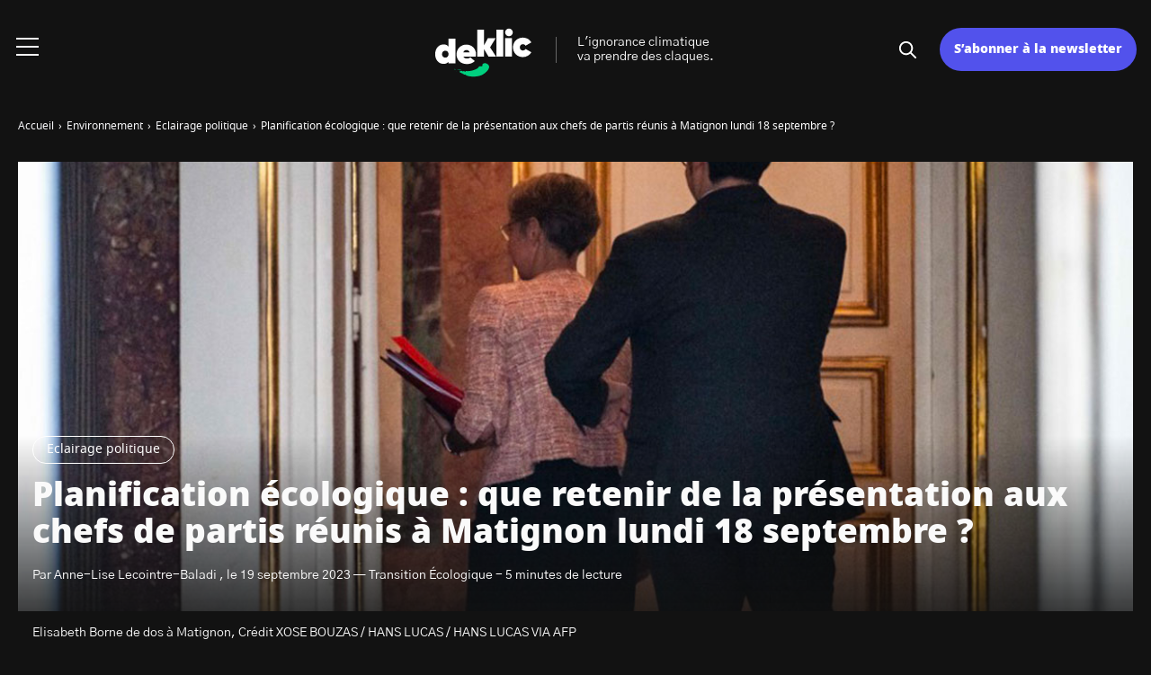

--- FILE ---
content_type: text/html; charset=UTF-8
request_url: https://deklic.eco/planification-ecologique-que-retenir-de-la-presentation-aux-chefs-de-partis-reunis-a-matignon-lundi-18-septembre/
body_size: 19898
content:

<!doctype html>
<html lang="fr-FR">
    <head>
        <meta charset="UTF-8">
        <meta name="viewport" content="width=device-width, initial-scale=1.0">
        <meta http-equiv="X-UA-Compatible" content="ie=edge,chrome=1">
        <meta name="format-detection" content="telephone=no">
        <link rel="profile" href="https://gmpg.org/xfn/11">
        <meta name='robots' content='index, follow, max-image-preview:large, max-snippet:-1, max-video-preview:-1' />

	<!-- This site is optimized with the Yoast SEO plugin v23.3 - https://yoast.com/wordpress/plugins/seo/ -->
	<title>Planification écologique : que retenir de la présentation aux chefs de partis réunis à Matignon lundi 18 septembre ? - Deklic</title>
	<meta name="description" content="Elisabeth Borne a présenté lundi 18 septembre 2023 à Matignon la « planification écologique » du gouvernement aux chefs des partis." />
	<link rel="canonical" href="https://deklic.eco/planification-ecologique-que-retenir-de-la-presentation-aux-chefs-de-partis-reunis-a-matignon-lundi-18-septembre/" />
	<meta property="og:locale" content="fr_FR" />
	<meta property="og:type" content="article" />
	<meta property="og:title" content="Planification écologique : que retenir de la présentation aux chefs de partis réunis à Matignon lundi 18 septembre ? - Deklic" />
	<meta property="og:description" content="Elisabeth Borne a présenté lundi 18 septembre 2023 à Matignon la « planification écologique » du gouvernement aux chefs des partis." />
	<meta property="og:url" content="https://deklic.eco/planification-ecologique-que-retenir-de-la-presentation-aux-chefs-de-partis-reunis-a-matignon-lundi-18-septembre/" />
	<meta property="og:site_name" content="Deklic" />
	<meta property="article:published_time" content="2023-09-19T13:22:39+00:00" />
	<meta property="article:modified_time" content="2023-09-19T14:20:50+00:00" />
	<meta property="og:image" content="https://deklic.eco/wp-content/uploads/2023/09/Planification-ecologique-18.jpg" />
	<meta property="og:image:width" content="1200" />
	<meta property="og:image:height" content="800" />
	<meta property="og:image:type" content="image/jpeg" />
	<meta name="author" content="Anne-Lise Lecointre-Baladi" />
	<meta name="twitter:card" content="summary_large_image" />
	<meta name="twitter:label1" content="Écrit par" />
	<meta name="twitter:data1" content="Anne-Lise Lecointre-Baladi" />
	<meta name="twitter:label2" content="Durée de lecture estimée" />
	<meta name="twitter:data2" content="5 minutes" />
	<script type="application/ld+json" class="yoast-schema-graph">{"@context":"https://schema.org","@graph":[{"@type":"Article","@id":"https://deklic.eco/planification-ecologique-que-retenir-de-la-presentation-aux-chefs-de-partis-reunis-a-matignon-lundi-18-septembre/#article","isPartOf":{"@id":"https://deklic.eco/planification-ecologique-que-retenir-de-la-presentation-aux-chefs-de-partis-reunis-a-matignon-lundi-18-septembre/"},"author":{"name":"Anne-Lise Lecointre-Baladi","@id":"https://deklic.eco/#/schema/person/efe22c013b10461142bad7c2380a9f73"},"headline":"Planification écologique : que retenir de la présentation aux chefs de partis réunis à Matignon lundi 18 septembre ?","datePublished":"2023-09-19T13:22:39+00:00","dateModified":"2023-09-19T14:20:50+00:00","mainEntityOfPage":{"@id":"https://deklic.eco/planification-ecologique-que-retenir-de-la-presentation-aux-chefs-de-partis-reunis-a-matignon-lundi-18-septembre/"},"wordCount":956,"publisher":{"@id":"https://deklic.eco/#organization"},"image":{"@id":"https://deklic.eco/planification-ecologique-que-retenir-de-la-presentation-aux-chefs-de-partis-reunis-a-matignon-lundi-18-septembre/#primaryimage"},"thumbnailUrl":"https://deklic.eco/wp-content/uploads/2023/09/Planification-ecologique-18.jpg","keywords":["Transition Écologique"],"articleSection":["Eclairage politique"],"inLanguage":"fr-FR"},{"@type":"WebPage","@id":"https://deklic.eco/planification-ecologique-que-retenir-de-la-presentation-aux-chefs-de-partis-reunis-a-matignon-lundi-18-septembre/","url":"https://deklic.eco/planification-ecologique-que-retenir-de-la-presentation-aux-chefs-de-partis-reunis-a-matignon-lundi-18-septembre/","name":"Planification écologique : que retenir de la présentation aux chefs de partis réunis à Matignon lundi 18 septembre ? - Deklic","isPartOf":{"@id":"https://deklic.eco/#website"},"primaryImageOfPage":{"@id":"https://deklic.eco/planification-ecologique-que-retenir-de-la-presentation-aux-chefs-de-partis-reunis-a-matignon-lundi-18-septembre/#primaryimage"},"image":{"@id":"https://deklic.eco/planification-ecologique-que-retenir-de-la-presentation-aux-chefs-de-partis-reunis-a-matignon-lundi-18-septembre/#primaryimage"},"thumbnailUrl":"https://deklic.eco/wp-content/uploads/2023/09/Planification-ecologique-18.jpg","datePublished":"2023-09-19T13:22:39+00:00","dateModified":"2023-09-19T14:20:50+00:00","description":"Elisabeth Borne a présenté lundi 18 septembre 2023 à Matignon la « planification écologique » du gouvernement aux chefs des partis.","breadcrumb":{"@id":"https://deklic.eco/planification-ecologique-que-retenir-de-la-presentation-aux-chefs-de-partis-reunis-a-matignon-lundi-18-septembre/#breadcrumb"},"inLanguage":"fr-FR","potentialAction":[{"@type":"ReadAction","target":["https://deklic.eco/planification-ecologique-que-retenir-de-la-presentation-aux-chefs-de-partis-reunis-a-matignon-lundi-18-septembre/"]}]},{"@type":"ImageObject","inLanguage":"fr-FR","@id":"https://deklic.eco/planification-ecologique-que-retenir-de-la-presentation-aux-chefs-de-partis-reunis-a-matignon-lundi-18-septembre/#primaryimage","url":"https://deklic.eco/wp-content/uploads/2023/09/Planification-ecologique-18.jpg","contentUrl":"https://deklic.eco/wp-content/uploads/2023/09/Planification-ecologique-18.jpg","width":1200,"height":800,"caption":"Elisabeth Borne de dos à Matignon, Crédit XOSE BOUZAS / HANS LUCAS / HANS LUCAS VIA AFP"},{"@type":"BreadcrumbList","@id":"https://deklic.eco/planification-ecologique-que-retenir-de-la-presentation-aux-chefs-de-partis-reunis-a-matignon-lundi-18-septembre/#breadcrumb","itemListElement":[{"@type":"ListItem","position":1,"name":"Accueil","item":"https://deklic.eco/"},{"@type":"ListItem","position":2,"name":"Tous les articles","item":"https://deklic.eco/tous-les-articles/"},{"@type":"ListItem","position":3,"name":"Planification écologique : que retenir de la présentation aux chefs de partis réunis à Matignon lundi 18 septembre ?"}]},{"@type":"WebSite","@id":"https://deklic.eco/#website","url":"https://deklic.eco/","name":"Deklic","description":"L&#039;ignorance climatique va prendre des claques.","publisher":{"@id":"https://deklic.eco/#organization"},"potentialAction":[{"@type":"SearchAction","target":{"@type":"EntryPoint","urlTemplate":"https://deklic.eco/?s={search_term_string}"},"query-input":"required name=search_term_string"}],"inLanguage":"fr-FR"},{"@type":"Organization","@id":"https://deklic.eco/#organization","name":"Deklic","url":"https://deklic.eco/","logo":{"@type":"ImageObject","inLanguage":"fr-FR","@id":"https://deklic.eco/#/schema/logo/image/","url":"https://deklic.eco/wp-content/uploads/2023/06/Deklic_Logo_RVB_Couleurs_Fond_Clair.svg","contentUrl":"https://deklic.eco/wp-content/uploads/2023/06/Deklic_Logo_RVB_Couleurs_Fond_Clair.svg","width":1092,"height":680,"caption":"Deklic"},"image":{"@id":"https://deklic.eco/#/schema/logo/image/"}},{"@type":"Person","@id":"https://deklic.eco/#/schema/person/efe22c013b10461142bad7c2380a9f73","name":"Anne-Lise Lecointre-Baladi","image":{"@type":"ImageObject","inLanguage":"fr-FR","@id":"https://deklic.eco/#/schema/person/image/","url":"https://secure.gravatar.com/avatar/014a1091448749ddc58b02aae00c1930?s=96&d=https%3A%2F%2Fdeklic.eco%2Fwp-content%2Fuploads%2F2024%2F03%2Fdefault-avatar.jpg&r=g","contentUrl":"https://secure.gravatar.com/avatar/014a1091448749ddc58b02aae00c1930?s=96&d=https%3A%2F%2Fdeklic.eco%2Fwp-content%2Fuploads%2F2024%2F03%2Fdefault-avatar.jpg&r=g","caption":"Anne-Lise Lecointre-Baladi"},"description":"Rédactrice en chef Deklic","url":"https://deklic.eco/author/anne-lise/"}]}</script>
	<!-- / Yoast SEO plugin. -->


<link rel='stylesheet' id='wp-block-library-css' href='https://deklic.eco/wp-includes/css/dist/block-library/style.min.css?ver=6.5.7' media='all' />
<style id='classic-theme-styles-inline-css'>
/*! This file is auto-generated */
.wp-block-button__link{color:#fff;background-color:#32373c;border-radius:9999px;box-shadow:none;text-decoration:none;padding:calc(.667em + 2px) calc(1.333em + 2px);font-size:1.125em}.wp-block-file__button{background:#32373c;color:#fff;text-decoration:none}
</style>
<style id='global-styles-inline-css'>
body{--wp--preset--color--black: #000000;--wp--preset--color--cyan-bluish-gray: #abb8c3;--wp--preset--color--white: #ffffff;--wp--preset--color--pale-pink: #f78da7;--wp--preset--color--vivid-red: #cf2e2e;--wp--preset--color--luminous-vivid-orange: #ff6900;--wp--preset--color--luminous-vivid-amber: #fcb900;--wp--preset--color--light-green-cyan: #7bdcb5;--wp--preset--color--vivid-green-cyan: #00d084;--wp--preset--color--pale-cyan-blue: #8ed1fc;--wp--preset--color--vivid-cyan-blue: #0693e3;--wp--preset--color--vivid-purple: #9b51e0;--wp--preset--gradient--vivid-cyan-blue-to-vivid-purple: linear-gradient(135deg,rgba(6,147,227,1) 0%,rgb(155,81,224) 100%);--wp--preset--gradient--light-green-cyan-to-vivid-green-cyan: linear-gradient(135deg,rgb(122,220,180) 0%,rgb(0,208,130) 100%);--wp--preset--gradient--luminous-vivid-amber-to-luminous-vivid-orange: linear-gradient(135deg,rgba(252,185,0,1) 0%,rgba(255,105,0,1) 100%);--wp--preset--gradient--luminous-vivid-orange-to-vivid-red: linear-gradient(135deg,rgba(255,105,0,1) 0%,rgb(207,46,46) 100%);--wp--preset--gradient--very-light-gray-to-cyan-bluish-gray: linear-gradient(135deg,rgb(238,238,238) 0%,rgb(169,184,195) 100%);--wp--preset--gradient--cool-to-warm-spectrum: linear-gradient(135deg,rgb(74,234,220) 0%,rgb(151,120,209) 20%,rgb(207,42,186) 40%,rgb(238,44,130) 60%,rgb(251,105,98) 80%,rgb(254,248,76) 100%);--wp--preset--gradient--blush-light-purple: linear-gradient(135deg,rgb(255,206,236) 0%,rgb(152,150,240) 100%);--wp--preset--gradient--blush-bordeaux: linear-gradient(135deg,rgb(254,205,165) 0%,rgb(254,45,45) 50%,rgb(107,0,62) 100%);--wp--preset--gradient--luminous-dusk: linear-gradient(135deg,rgb(255,203,112) 0%,rgb(199,81,192) 50%,rgb(65,88,208) 100%);--wp--preset--gradient--pale-ocean: linear-gradient(135deg,rgb(255,245,203) 0%,rgb(182,227,212) 50%,rgb(51,167,181) 100%);--wp--preset--gradient--electric-grass: linear-gradient(135deg,rgb(202,248,128) 0%,rgb(113,206,126) 100%);--wp--preset--gradient--midnight: linear-gradient(135deg,rgb(2,3,129) 0%,rgb(40,116,252) 100%);--wp--preset--font-size--small: 13px;--wp--preset--font-size--medium: 20px;--wp--preset--font-size--large: 36px;--wp--preset--font-size--x-large: 42px;--wp--preset--spacing--20: 0.44rem;--wp--preset--spacing--30: 0.67rem;--wp--preset--spacing--40: 1rem;--wp--preset--spacing--50: 1.5rem;--wp--preset--spacing--60: 2.25rem;--wp--preset--spacing--70: 3.38rem;--wp--preset--spacing--80: 5.06rem;--wp--preset--shadow--natural: 6px 6px 9px rgba(0, 0, 0, 0.2);--wp--preset--shadow--deep: 12px 12px 50px rgba(0, 0, 0, 0.4);--wp--preset--shadow--sharp: 6px 6px 0px rgba(0, 0, 0, 0.2);--wp--preset--shadow--outlined: 6px 6px 0px -3px rgba(255, 255, 255, 1), 6px 6px rgba(0, 0, 0, 1);--wp--preset--shadow--crisp: 6px 6px 0px rgba(0, 0, 0, 1);}:where(.is-layout-flex){gap: 0.5em;}:where(.is-layout-grid){gap: 0.5em;}body .is-layout-flex{display: flex;}body .is-layout-flex{flex-wrap: wrap;align-items: center;}body .is-layout-flex > *{margin: 0;}body .is-layout-grid{display: grid;}body .is-layout-grid > *{margin: 0;}:where(.wp-block-columns.is-layout-flex){gap: 2em;}:where(.wp-block-columns.is-layout-grid){gap: 2em;}:where(.wp-block-post-template.is-layout-flex){gap: 1.25em;}:where(.wp-block-post-template.is-layout-grid){gap: 1.25em;}.has-black-color{color: var(--wp--preset--color--black) !important;}.has-cyan-bluish-gray-color{color: var(--wp--preset--color--cyan-bluish-gray) !important;}.has-white-color{color: var(--wp--preset--color--white) !important;}.has-pale-pink-color{color: var(--wp--preset--color--pale-pink) !important;}.has-vivid-red-color{color: var(--wp--preset--color--vivid-red) !important;}.has-luminous-vivid-orange-color{color: var(--wp--preset--color--luminous-vivid-orange) !important;}.has-luminous-vivid-amber-color{color: var(--wp--preset--color--luminous-vivid-amber) !important;}.has-light-green-cyan-color{color: var(--wp--preset--color--light-green-cyan) !important;}.has-vivid-green-cyan-color{color: var(--wp--preset--color--vivid-green-cyan) !important;}.has-pale-cyan-blue-color{color: var(--wp--preset--color--pale-cyan-blue) !important;}.has-vivid-cyan-blue-color{color: var(--wp--preset--color--vivid-cyan-blue) !important;}.has-vivid-purple-color{color: var(--wp--preset--color--vivid-purple) !important;}.has-black-background-color{background-color: var(--wp--preset--color--black) !important;}.has-cyan-bluish-gray-background-color{background-color: var(--wp--preset--color--cyan-bluish-gray) !important;}.has-white-background-color{background-color: var(--wp--preset--color--white) !important;}.has-pale-pink-background-color{background-color: var(--wp--preset--color--pale-pink) !important;}.has-vivid-red-background-color{background-color: var(--wp--preset--color--vivid-red) !important;}.has-luminous-vivid-orange-background-color{background-color: var(--wp--preset--color--luminous-vivid-orange) !important;}.has-luminous-vivid-amber-background-color{background-color: var(--wp--preset--color--luminous-vivid-amber) !important;}.has-light-green-cyan-background-color{background-color: var(--wp--preset--color--light-green-cyan) !important;}.has-vivid-green-cyan-background-color{background-color: var(--wp--preset--color--vivid-green-cyan) !important;}.has-pale-cyan-blue-background-color{background-color: var(--wp--preset--color--pale-cyan-blue) !important;}.has-vivid-cyan-blue-background-color{background-color: var(--wp--preset--color--vivid-cyan-blue) !important;}.has-vivid-purple-background-color{background-color: var(--wp--preset--color--vivid-purple) !important;}.has-black-border-color{border-color: var(--wp--preset--color--black) !important;}.has-cyan-bluish-gray-border-color{border-color: var(--wp--preset--color--cyan-bluish-gray) !important;}.has-white-border-color{border-color: var(--wp--preset--color--white) !important;}.has-pale-pink-border-color{border-color: var(--wp--preset--color--pale-pink) !important;}.has-vivid-red-border-color{border-color: var(--wp--preset--color--vivid-red) !important;}.has-luminous-vivid-orange-border-color{border-color: var(--wp--preset--color--luminous-vivid-orange) !important;}.has-luminous-vivid-amber-border-color{border-color: var(--wp--preset--color--luminous-vivid-amber) !important;}.has-light-green-cyan-border-color{border-color: var(--wp--preset--color--light-green-cyan) !important;}.has-vivid-green-cyan-border-color{border-color: var(--wp--preset--color--vivid-green-cyan) !important;}.has-pale-cyan-blue-border-color{border-color: var(--wp--preset--color--pale-cyan-blue) !important;}.has-vivid-cyan-blue-border-color{border-color: var(--wp--preset--color--vivid-cyan-blue) !important;}.has-vivid-purple-border-color{border-color: var(--wp--preset--color--vivid-purple) !important;}.has-vivid-cyan-blue-to-vivid-purple-gradient-background{background: var(--wp--preset--gradient--vivid-cyan-blue-to-vivid-purple) !important;}.has-light-green-cyan-to-vivid-green-cyan-gradient-background{background: var(--wp--preset--gradient--light-green-cyan-to-vivid-green-cyan) !important;}.has-luminous-vivid-amber-to-luminous-vivid-orange-gradient-background{background: var(--wp--preset--gradient--luminous-vivid-amber-to-luminous-vivid-orange) !important;}.has-luminous-vivid-orange-to-vivid-red-gradient-background{background: var(--wp--preset--gradient--luminous-vivid-orange-to-vivid-red) !important;}.has-very-light-gray-to-cyan-bluish-gray-gradient-background{background: var(--wp--preset--gradient--very-light-gray-to-cyan-bluish-gray) !important;}.has-cool-to-warm-spectrum-gradient-background{background: var(--wp--preset--gradient--cool-to-warm-spectrum) !important;}.has-blush-light-purple-gradient-background{background: var(--wp--preset--gradient--blush-light-purple) !important;}.has-blush-bordeaux-gradient-background{background: var(--wp--preset--gradient--blush-bordeaux) !important;}.has-luminous-dusk-gradient-background{background: var(--wp--preset--gradient--luminous-dusk) !important;}.has-pale-ocean-gradient-background{background: var(--wp--preset--gradient--pale-ocean) !important;}.has-electric-grass-gradient-background{background: var(--wp--preset--gradient--electric-grass) !important;}.has-midnight-gradient-background{background: var(--wp--preset--gradient--midnight) !important;}.has-small-font-size{font-size: var(--wp--preset--font-size--small) !important;}.has-medium-font-size{font-size: var(--wp--preset--font-size--medium) !important;}.has-large-font-size{font-size: var(--wp--preset--font-size--large) !important;}.has-x-large-font-size{font-size: var(--wp--preset--font-size--x-large) !important;}
.wp-block-navigation a:where(:not(.wp-element-button)){color: inherit;}
:where(.wp-block-post-template.is-layout-flex){gap: 1.25em;}:where(.wp-block-post-template.is-layout-grid){gap: 1.25em;}
:where(.wp-block-columns.is-layout-flex){gap: 2em;}:where(.wp-block-columns.is-layout-grid){gap: 2em;}
.wp-block-pullquote{font-size: 1.5em;line-height: 1.6;}
</style>
<link rel='stylesheet' id='contact-form-7-css' href='https://deklic.eco/wp-content/plugins/contact-form-7/includes/css/styles.css?ver=5.9.6' media='all' />
<link rel='stylesheet' id='same-category-posts-css' href='https://deklic.eco/wp-content/plugins/same-category-posts/same-category-posts.css?ver=6.5.7' media='all' />
<link rel='stylesheet' id='wordpress-popular-posts-css-css' href='https://deklic.eco/wp-content/plugins/wordpress-popular-posts/assets/css/wpp.css?ver=6.1.3' media='all' />
<link rel='stylesheet' id='my-theme-style-css' href='https://deklic.eco/wp-content/themes/DEKLIC-ChildTheme/style.css?ver=6.5.7' media='all' />
<link rel='stylesheet' id='my-theme-extra-style-css' href='https://deklic.eco/wp-content/themes/DEKLIC-ChildTheme/style.css?ver=6.5.7' media='all' />
<link rel='stylesheet' id='seomag-tns-css' href='https://deklic.eco/wp-content/themes/seomag/assets/tiny-slider/tiny-slider.css?ver=1.0' media='all' />
<link rel='stylesheet' id='seomag-css' href='https://deklic.eco/wp-content/themes/seomag/statics/main.css?ver=1.0' media='all' />
<link rel='stylesheet' id='parent-style-css' href='https://deklic.eco/wp-content/themes/seomag/style.css?ver=6.5.7' media='all' />
<link rel='stylesheet' id='child-style-css' href='https://deklic.eco/wp-content/themes/DEKLIC-ChildTheme/style.css?ver=1.0' media='all' />
<link rel='stylesheet' id='__EPYT__style-css' href='https://deklic.eco/wp-content/plugins/youtube-embed-plus/styles/ytprefs.min.css?ver=14.2' media='all' />
<style id='__EPYT__style-inline-css'>

                .epyt-gallery-thumb {
                        width: 33.333%;
                }
                
</style>
<script src="https://deklic.eco/wp-includes/js/jquery/jquery.min.js?ver=3.7.1" id="jquery-core-js"></script>
<script src="https://deklic.eco/wp-includes/js/jquery/jquery-migrate.min.js?ver=3.4.1" id="jquery-migrate-js"></script>
<script id="wpp-json" type="application/json">
{"sampling_active":0,"sampling_rate":100,"ajax_url":"https:\/\/deklic.eco\/wp-json\/wordpress-popular-posts\/v1\/popular-posts","api_url":"https:\/\/deklic.eco\/wp-json\/wordpress-popular-posts","ID":4147,"token":"81ac24bc28","lang":0,"debug":0}
</script>
<script src="https://deklic.eco/wp-content/plugins/wordpress-popular-posts/assets/js/wpp.min.js?ver=6.1.3" id="wpp-js-js"></script>
<script id="ai-js-js-extra">
var MyAjax = {"ajaxurl":"https:\/\/deklic.eco\/wp-admin\/admin-ajax.php","security":"d667905c2c"};
</script>
<script src="https://deklic.eco/wp-content/plugins/advanced-iframe/js/ai.min.js?ver=164851" id="ai-js-js"></script>
<script id="__ytprefs__-js-extra">
var _EPYT_ = {"ajaxurl":"https:\/\/deklic.eco\/wp-admin\/admin-ajax.php","security":"a9c006337e","gallery_scrolloffset":"20","eppathtoscripts":"https:\/\/deklic.eco\/wp-content\/plugins\/youtube-embed-plus\/scripts\/","eppath":"https:\/\/deklic.eco\/wp-content\/plugins\/youtube-embed-plus\/","epresponsiveselector":"[\"iframe.__youtube_prefs_widget__\"]","epdovol":"1","version":"14.2","evselector":"iframe.__youtube_prefs__[src], iframe[src*=\"youtube.com\/embed\/\"], iframe[src*=\"youtube-nocookie.com\/embed\/\"]","ajax_compat":"","maxres_facade":"eager","ytapi_load":"light","pause_others":"","stopMobileBuffer":"1","facade_mode":"","not_live_on_channel":"","vi_active":"","vi_js_posttypes":[]};
</script>
<script src="https://deklic.eco/wp-content/plugins/youtube-embed-plus/scripts/ytprefs.min.js?ver=14.2" id="__ytprefs__-js"></script>
            <style id="wpp-loading-animation-styles">@-webkit-keyframes bgslide{from{background-position-x:0}to{background-position-x:-200%}}@keyframes bgslide{from{background-position-x:0}to{background-position-x:-200%}}.wpp-widget-placeholder,.wpp-widget-block-placeholder{margin:0 auto;width:60px;height:3px;background:#dd3737;background:linear-gradient(90deg,#dd3737 0%,#571313 10%,#dd3737 100%);background-size:200% auto;border-radius:3px;-webkit-animation:bgslide 1s infinite linear;animation:bgslide 1s infinite linear}</style>
            <script type="text/javascript">window.gdprAppliesGlobally=false;(function(){function r(e){if(!window.frames[e]){if(document.body&&document.body.firstChild){var t=document.body;var n=document.createElement("iframe");n.style.display="none";n.name=e;n.title=e;t.insertBefore(n,t.firstChild)}else{setTimeout(function(){r(e)},5)}}}function e(n,i,o,c,s){function e(e,t,n,r){if(typeof n!=="function"){return}if(!window[i]){window[i]=[]}var a=false;if(s){a=s(e,r,n)}if(!a){window[i].push({command:e,version:t,callback:n,parameter:r})}}e.stub=true;e.stubVersion=2;function t(r){if(!window[n]||window[n].stub!==true){return}if(!r.data){return}var a=typeof r.data==="string";var e;try{e=a?JSON.parse(r.data):r.data}catch(t){return}if(e[o]){var i=e[o];window[n](i.command,i.version,function(e,t){var n={};n[c]={returnValue:e,success:t,callId:i.callId};r.source.postMessage(a?JSON.stringify(n):n,"*")},i.parameter)}}if(typeof window[n]!=="function"){window[n]=e;if(window.addEventListener){window.addEventListener("message",t,false)}else{window.attachEvent("onmessage",t)}}}e("__tcfapi","__tcfapiBuffer","__tcfapiCall","__tcfapiReturn");r("__tcfapiLocator");(function(e,t){var n=document.createElement("link");n.rel="preload";n.as="script";var r=document.createElement("script");r.id="spcloader";r.type="text/javascript";r["async"]=true;r.charset="utf-8";var a="https://sdk.privacy-center.org/"+e+"/loader.js?target_type=notice&target="+t;n.href=a;r.src=a;var i=document.getElementsByTagName("script")[0];i.parentNode.insertBefore(n,i);i.parentNode.insertBefore(r,i)})("fd2d4b55-076b-4402-9f9e-3d87aea11fb8","gdKpic8X")})();</script><!-- Google Tag Manager -->
      <script>(function(w,d,s,l,i){w[l]=w[l]||[];w[l].push({'gtm.start':
      new Date().getTime(),event:'gtm.js'});var f=d.getElementsByTagName(s)[0],
      j=d.createElement(s),dl=l!='dataLayer'?'&l='+l:'';j.async=true;j.src=
      'https://www.googletagmanager.com/gtm.js?id='+i+dl;f.parentNode.insertBefore(j,f);
      })(window,document,'script','dataLayer','GTM-THR6GJW');</script>
      <!-- End Google Tag Manager --><link rel="icon" href="https://deklic.eco/wp-content/uploads/2023/08/cropped-Deklic_Favicon_Dark-1-1-32x32.png" sizes="32x32" />
<link rel="icon" href="https://deklic.eco/wp-content/uploads/2023/08/cropped-Deklic_Favicon_Dark-1-1-192x192.png" sizes="192x192" />
<link rel="apple-touch-icon" href="https://deklic.eco/wp-content/uploads/2023/08/cropped-Deklic_Favicon_Dark-1-1-180x180.png" />
<meta name="msapplication-TileImage" content="https://deklic.eco/wp-content/uploads/2023/08/cropped-Deklic_Favicon_Dark-1-1-270x270.png" />
<style>
			html {
				margin-top: 0 !important;
				font-size: 100%;
			}

			

			

			#header .inner .menu nav ul:not(.sub-menu) > li > a.button,
			#header .inner .menu nav ul:not(.sub-menu) > li > span.button {
				font-family: -apple-system, BlinkMacSystemFont, "Segoe UI", "Roboto", "Oxygen-Sans", "Ubuntu", "Cantarell", "Helvetica Neue", sans-serif;;
			}

			

			body.dark .button::after,
			body.light .button::after {
				border-color: #FFFFFF !important;
			}

			
		</style>
    </head>
    <body  class="post-template-default single single-post postid-4147 single-format-standard dark plain is_sticky dark-mode">
                            
    
    <main class="entry single" id="post-4147" role="main">
                    <div class="entry-header model-1">
                <div class="container">
                    <div class="gridlex-noBottom">
                        <div class="gcol-12">
                            <div class="header">
                                                                    <div class="details">
                                                                                    <div class="category">
                                                                                                                                                            <a href="https://deklic.eco/environnement/eclairage-politique/" title="Eclairage politique">
                                                            Eclairage politique
                                                        </a>
                                                                                                                                                </div>
                                                                                <div class="title">
                                            <h1>
                                                Planification écologique : que retenir de la présentation aux chefs de partis réunis à Matignon lundi 18 septembre ?
                                            </h1>
                                        </div>
                                                                                                                                                                                                                                                    <div class="metas">
                                                <span>
                                                                                                            Par Anne-Lise Lecointre-Baladi
                                                                                                                                                                , le
                                                         19 septembre 2023
                                                                                                                                                                                                                                                                                                                                                                                                                — 
                                                                    Transition Écologique
                                                                                                                                                                                                                                                                                                - 
                                                        5 minutes de lecture
                                                                                                    </span>
                                            </div>
                                                                            </div>
                                                                                                                                            <div class="image fixed" style="height: 500px">
                                            <img width="1200" height="800" src="https://deklic.eco/wp-content/uploads/2023/09/Planification-ecologique-18.jpg" class="attachment-seomag-lg size-seomag-lg wp-post-image" alt="Elisabeth Borne de dos à Matignon, Crédit XOSE BOUZAS / HANS LUCAS / HANS LUCAS VIA AFP" decoding="async" fetchpriority="high" srcset="https://deklic.eco/wp-content/uploads/2023/09/Planification-ecologique-18.jpg 1200w, https://deklic.eco/wp-content/uploads/2023/09/Planification-ecologique-18-750x500.jpg 750w, https://deklic.eco/wp-content/uploads/2023/09/Planification-ecologique-18-1024x683.jpg 1024w, https://deklic.eco/wp-content/uploads/2023/09/Planification-ecologique-18-300x200.jpg 300w, https://deklic.eco/wp-content/uploads/2023/09/Planification-ecologique-18-768x512.jpg 768w, https://deklic.eco/wp-content/uploads/2023/09/Planification-ecologique-18-500x333.jpg 500w, https://deklic.eco/wp-content/uploads/2023/09/Planification-ecologique-18-650x433.jpg 650w, https://deklic.eco/wp-content/uploads/2023/09/Planification-ecologique-18-800x533.jpg 800w" sizes="(max-width: 1200px) 100vw, 1200px" />
                                            <p class="caption">Elisabeth Borne de dos à Matignon, Crédit XOSE BOUZAS / HANS LUCAS / HANS LUCAS VIA AFP</p>
                                        </div>
                                                                                                </div>
                        </div>
                    </div>
                </div>
            </div>
                            <div class="entry-breadcrumb">
                <div class="container">
                    <div class="gridlex-noBottom">
                        <div class="gcol-12">
                            <div class="breadcrumb truncated" itemscope itemtype="http://schema.org/BreadcrumbList"><span itemprop="itemListElement" itemscope itemtype="http://schema.org/ListItem"><a class="breadcrumb__link" href="https://deklic.eco/" itemprop="item"><span itemprop="name">Accueil</span></a><meta itemprop="position" content="1" /></span><span class="breadcrumb__separator"> › </span><span itemprop="itemListElement" itemscope itemtype="http://schema.org/ListItem"><a class="breadcrumb__link" href="https://deklic.eco/environnement/" itemprop="item"><span itemprop="name">Environnement</span></a><meta itemprop="position" content="2" /></span><span class="breadcrumb__separator"> › </span><span itemprop="itemListElement" itemscope itemtype="http://schema.org/ListItem"><a class="breadcrumb__link" href="https://deklic.eco/environnement/eclairage-politique/" itemprop="item"><span itemprop="name">Eclairage politique</span></a><meta itemprop="position" content="3" /></span><span class="breadcrumb__separator"> › </span><span class="breadcrumb__current">Planification écologique : que retenir de la présentation aux chefs de partis réunis à Matignon lundi 18 septembre ?</span></div>
                        </div>
                    </div>
                </div>
            </div>
                <div class="entry-layout">
            <div class="container">
                <div class="gridlex-noBottom">
                    <div class="gcol-8_sm-12">
                                                                                                    <div class="contents">
                                                                
<p><strong>Accélérer sur la voiture électrique, rénover les logements, freiner sur les chaudières au gaz&#8230; Après plusieurs mois d’attente,<a href="https://deklic.eco/planification-ecologique-le-gouvernement-organise-une-reunion-avec-les-partis/"> Elisabeth Borne a présenté lundi 18 septembre 2023 à Matignon la « planification écologique » du gouvernement aux chefs des partis </a>qui sont sortis « sceptiques » de leur rendez-vous où s&rsquo;est invité le pouvoir d&rsquo;achat.</strong></p>



<p>La Première ministre a souhaité en début de réunion évoquer «&nbsp;<em>les enjeux</em>&nbsp;» de&nbsp;cette planification sans entrer dans les détails, alors qu&rsquo;Emmanuel Macron a&nbsp;fait de l&rsquo;urgence climatique une priorité de son second mandat et doit prendre&nbsp;la parole le lundi 25 septembre sur le sujet.</p>



<h2 class="wp-block-heading">La France insoumise, grande absente</h2>



<p>Ces deux heures à huis clos ont été «&nbsp;<em>très utiles&nbsp;</em>», selon Matignon, et&nbsp;l&rsquo;absence de la France insoumise a été «&nbsp;<em>collectivement regrettée&nbsp;</em>». Le&nbsp;coordinateur de LFI Manuel Bompard avait dénoncé «&nbsp;<em>une nouvelle opération de&nbsp;communication</em>&nbsp;», décision jugée «&nbsp;<em>incohérente et irresponsable</em>&nbsp;» par Elisabeth&nbsp;Borne, dans un tweet.</p>



<h2 class="wp-block-heading">Réactions politiques&nbsp;: entre appels à l’action et débats sur les mesures</h2>



<p>Selon les services de la Première ministre, le «&nbsp;<em>diagnostic était totalement&nbsp;partagé&nbsp;</em>» sur «&nbsp;<em>l&rsquo;ambition</em>&nbsp;» et «&nbsp;<em>un grand nombre des mesures du plan d&rsquo;action</em>&nbsp;».&nbsp;La discussion a notamment porté sur sa «&nbsp;<em>mise en œuvre</em>&nbsp;» dans les territoires&nbsp;et son «&nbsp;<em>financement</em>&nbsp;», et sur le pouvoir d&rsquo;achat.<br><br>A l&rsquo;issue de la réunion qu&rsquo;elle a qualifiée «&nbsp;<em>d&rsquo;oral de rattrapage&nbsp;</em>», après&nbsp;la rencontre de Saint-Denis fin août où l&rsquo;écologie avait été peu abordée, la&nbsp;secrétaire nationale d&rsquo;EELV Marine Tondelier a salué «&nbsp;<em>un constat très complet,&nbsp;très lucide et assez inédit</em>&nbsp;».<br><br>Mais «&nbsp;<em>les réunions ne servent à rien s&rsquo;il n&rsquo;y a pas d&rsquo;action&nbsp;</em>», a-t-elle&nbsp;ajouté en réclamant un impôt sur les grandes fortunes «&nbsp;<em>climatique</em>&nbsp;» et une «&nbsp;<em>loi&nbsp;de programmation des finances publiques&nbsp;</em>» sur l&rsquo;écologie.</p>



<h2 class="wp-block-heading">Pouvoir d&rsquo;achat&nbsp;: les chefs de partis sceptiques</h2>



<p>«&nbsp;<em>Une guerre contre le climat, ça suppose une économie de guerre et on en&nbsp;est très, très loin&nbsp;</em>», a abondé le patron du Parti socialiste Olivier Faure. Le&nbsp;chef du Parti communiste Fabien Roussel était lui arrivé «&nbsp;<em>sans illusions</em>&nbsp;»,&nbsp;désireux surtout de «&nbsp;<em>faire baisser la facture&nbsp;</em>» d&rsquo;électricité et de gaz.<br>Sujet de crispation, la question de l&rsquo;articulation entre écologie et&nbsp;pouvoir d&rsquo;achat s&rsquo;est invitée dans la réunion au moment où les prix de&nbsp;l&rsquo;énergie et du carburant flambent.</p>



<p>Selon Matignon, « <em>tous</em> » les partis présents « <em>s&rsquo;accordent à dire que la réussite de cette transition repose notamment sur l&rsquo;électricité décarbonée et qu&rsquo;elle doit l&rsquo;être à un prix compétitif </em>», avec « <em>un appel d&rsquo;un grand nombre de participants à ce qu&rsquo;on ait une régulation très forte</em> » de son prix.<br><br>Dimanche, les oppositions avaient critiqué l&rsquo;annonce d&rsquo;Elisabeth Borne d&rsquo;autoriser la vente à perte de carburant pour « <em>baisser davantage les prix</em> ». Pour la droite, Eric Ciotti a tiré un « <em>bilan en demi-teinte</em> » de cette planification, sans «<em> perspective très claire sur les moyens d&rsquo;y parvenir et de (la) financer</em> ». Il réclame une conférence « <em>sur les prix de l&rsquo;énergie</em> » et une baisse des taxes sur le gaz et l&rsquo;électricité plutôt qu&rsquo;une vente à perte, « <em>placebo sur une jambe de bois</em> » à ses yeux.<br><br>Les petites stations-service ne « <em>pourront pas se permettre </em>» une vente à perte, a estimé Mme Tondelier qui préfèrerait « <em>taxer les super profits</em> » de TotalEnergies ou donner des chèques carburant « <em>à ceux qui en ont le plus besoin</em> ».<br><br>Au nom du Rassemblement national, la députée européenne Mathilde Androuët a réclamé « <em>une vraie rupture </em>» avec « <em>le libre-échange</em> » qui « <em>encourage la pollution</em> » et déploré une « absence totale de souci du peuple » pour qui l&rsquo;environnement est devenu « <em>une contrainte</em> ».</p>



<h2 class="wp-block-heading"><strong>Une transition ambitieuse sous les projecteurs</strong></h2>



<p>L&rsquo;exécutif ouvrait par ce rendez-vous une «&nbsp;<em>séquence</em>&nbsp;» d&rsquo;une dizaine de jours&nbsp;sur le sujet. Un échange entre Elisabeth Borne et les membres du Conseil&nbsp;national de la refondation suivra ce mardi 19 septembre, avant la prise de parole d&rsquo;Emmanuel&nbsp;Macron lundi 25 septembre, et la présentation du projet de budget le 27 septembre&nbsp;en Conseil des ministres.</p>



<p><a href="https://deklic.eco/planification-ecologique-le-gouvernement-organise-une-reunion-avec-les-partis/">En juillet, le gouvernement avait reporté la présentation de cette feuille de route, percutée notamment par les émeutes.</a> Il promet désormais un plan « <em>très concret</em> » et « <em>très opérationnel </em>» afin « <em>d&rsquo;être au rendez-vous européen</em> » de la baisse de 55 % des émissions nettes de gaz à effet de serre en 2030 par rapport à 1990, et de se « <em>projeter vers la neutralité carbone en 2050</em> ».</p>



<p>En amont du projet de budget 2024, l&rsquo;exécutif devra expliquer comment il&nbsp;entend répartir les 7 milliards d&rsquo;euros supplémentaires promis.</p>



<p>Le gouvernement pourrait notamment financer une hausse du bonus écologique&nbsp;pour l&rsquo;achat de véhicules électriques. Il promet aussi des réponses sur le&nbsp;financement des RER métropolitains ou des mesures pour des rénovations&nbsp;énergétiques de logements plus «&nbsp;<em>performantes</em>&nbsp;».</p>



<p>D&rsquo;ici à 2030, le gouvernement souhaite en outre parvenir «&nbsp;<em>à supprimer 75%&nbsp;des chaudières au fioul&nbsp;</em>», selon une synthèse datée de juillet.</p>



<p><em>(Avec AFP)</em></p>

                                                            </div>
                                                            <div class="author">
                                                                            <div class="author-avatar">
                                            <img alt='' src='https://secure.gravatar.com/avatar/014a1091448749ddc58b02aae00c1930?s=100&#038;d=https%3A%2F%2Fdeklic.eco%2Fwp-content%2Fuploads%2F2024%2F03%2Fdefault-avatar.jpg&#038;r=g' srcset='https://secure.gravatar.com/avatar/014a1091448749ddc58b02aae00c1930?s=200&#038;d=https%3A%2F%2Fdeklic.eco%2Fwp-content%2Fuploads%2F2024%2F03%2Fdefault-avatar.jpg&#038;r=g 2x' class='avatar avatar-100 photo' height='100' width='100' loading='lazy' decoding='async'/>
                                        </div>
                                                                        <div class="author-informations">
                                        <p class="h2">
                                            Anne-Lise Lecointre-Baladi
                                        </p>
                                                                                    <p>Rédactrice en chef Deklic</p>
                                                                                                                            <a href="https://deklic.eco/author/anne-lise/" title="Anne-Lise Lecointre-Baladi">
                                                Voir les publications de l'auteur
                                            </a>
                                                                            </div>
                                </div>
                                                                                                                                </div>
                                            <div class="gcol-4_sm-12">
                            <div class="sidebar">
                                <div class="widget widget_block widget_text" id="block-18">
<p class="mini-title">Partager l'article</p>
</div><div class="widget widget_block widget_media_gallery" id="block-11">
<figure class="wp-block-gallery has-nested-images columns-5 is-cropped social-sidebar wp-block-gallery-1 is-layout-flex wp-block-gallery-is-layout-flex">
<figure class="wp-block-image size-large"><a href="https://www.facebook.com/sharer/sharer.php?u=https://deklic.eco/planification-ecologique-que-retenir-de-la-presentation-aux-chefs-de-partis-reunis-a-matignon-lundi-18-septembre/" target="_blank" rel=" noreferrer noopener nofollow"><img decoding="async" width="9" height="15" data-id="325" src="https://deklic.eco/wp-content/uploads/2023/07/facebook-1.svg" alt="" class="wp-image-325"/></a></figure>



<figure class="wp-block-image size-large"><a href="https://www.linkedin.com/sharing/share-offsite/?url=https://deklic.eco/planification-ecologique-que-retenir-de-la-presentation-aux-chefs-de-partis-reunis-a-matignon-lundi-18-septembre/" target="_blank" rel=" noreferrer noopener nofollow"><img decoding="async" width="17" height="15" data-id="327" src="https://deklic.eco/wp-content/uploads/2023/07/linkedIn-1.svg" alt="" class="wp-image-327"/></a></figure>



<figure class="wp-block-image size-full size-large"><a href="https://twitter.com/intent/tweet?url=https://deklic.eco/planification-ecologique-que-retenir-de-la-presentation-aux-chefs-de-partis-reunis-a-matignon-lundi-18-septembre/" target="_blank" rel="nofollow noreferrer noopener"><img decoding="async" data-id="7517" src="https://deklic.eco/wp-content/uploads/2023/11/Twitter-X.svg" alt="" class="wp-image-7517"/></a></figure>



<figure class="wp-block-image size-large"><a href="/cdn-cgi/l/email-protection#[base64]" target="_blank" rel=" noreferrer noopener nofollow"><img decoding="async" data-id="3774" src="https://deklic.eco/wp-content/uploads/2023/09/mail-black.svg" alt="" class="wp-image-3774"/></a></figure>



<figure class="wp-block-image size-large"><a href="https://api.whatsapp.com/send?text=https://deklic.eco/planification-ecologique-que-retenir-de-la-presentation-aux-chefs-de-partis-reunis-a-matignon-lundi-18-septembre/" target="_blank" rel=" noreferrer noopener nofollow"><img decoding="async" data-id="3775" src="https://deklic.eco/wp-content/uploads/2023/09/whatsapp-black.svg" alt="" class="wp-image-3775"/></a></figure>
</figure>
</div><div class="widget widget_block widget_text" id="block-19">
<p class="mini-title">S'abonner à la newsletter</p>
</div><div class="widget widget_block" id="block-17"><div class="gridlex-noBottom brevo-news">
                
                <div class="side-news">
                
                                    <!-- Begin Brevo Form -->
                                    <!-- START - We recommend to place the below code in head tag of your website html  -->
                                    <link rel="stylesheet" href="https://sibforms.com/forms/end-form/build/sib-styles.css">
                                    <!--  END - We recommend to place the above code in head tag of your website html -->

                                    <!-- START - We recommend to place the below code where you want the form in your website html  -->
                                    <div class="sib-form">
                                    <div id="sib-form-container" class="sib-form-container">
                                        <div id="error-message" class="sib-form-message-panel">
                                        <div class="sib-form-message-panel__text sib-form-message-panel__text--center">
                                            <svg viewBox="0 0 512 512" class="sib-icon sib-notification__icon">
                                            <path d="M256 40c118.621 0 216 96.075 216 216 0 119.291-96.61 216-216 216-119.244 0-216-96.562-216-216 0-119.203 96.602-216 216-216m0-32C119.043 8 8 119.083 8 256c0 136.997 111.043 248 248 248s248-111.003 248-248C504 119.083 392.957 8 256 8zm-11.49 120h22.979c6.823 0 12.274 5.682 11.99 12.5l-7 168c-.268 6.428-5.556 11.5-11.99 11.5h-8.979c-6.433 0-11.722-5.073-11.99-11.5l-7-168c-.283-6.818 5.167-12.5 11.99-12.5zM256 340c-15.464 0-28 12.536-28 28s12.536 28 28 28 28-12.536 28-28-12.536-28-28-28z" />
                                            </svg>
                                            <span class="sib-form-message-panel__inner-text">
                                                            Your subscription could not be saved. Please try again.
                                                        </span>
                                        </div>
                                        </div>
                                        <div></div>
                                        <div id="success-message" class="sib-form-message-panel">
                                        <div class="sib-form-message-panel__text sib-form-message-panel__text--center">
                                            <svg viewBox="0 0 512 512" class="sib-icon sib-notification__icon">
                                            <path d="M256 8C119.033 8 8 119.033 8 256s111.033 248 248 248 248-111.033 248-248S392.967 8 256 8zm0 464c-118.664 0-216-96.055-216-216 0-118.663 96.055-216 216-216 118.664 0 216 96.055 216 216 0 118.663-96.055 216-216 216zm141.63-274.961L217.15 376.071c-4.705 4.667-12.303 4.637-16.97-.068l-85.878-86.572c-4.667-4.705-4.637-12.303.068-16.97l8.52-8.451c4.705-4.667 12.303-4.637 16.97.068l68.976 69.533 163.441-162.13c4.705-4.667 12.303-4.637 16.97.068l8.451 8.52c4.668 4.705 4.637 12.303-.068 16.97z" />
                                            </svg>
                                            <span class="sib-form-message-panel__inner-text">
                                                            Your subscription has been successful.
                                                        </span>
                                        </div>
                                        </div>
                                        <div id="sib-container" class="sib-container--large sib-container--horizontal" >
                                        <form id="sib-form-sidebar" method="POST" action="https://32d82989.sibforms.com/serve/[base64]" data-type="subscription">
                                            
                                            <div class="mailholder">
                                            <div class="sib-input sib-form-block">
                                                <div class="form__entry entry_block">
                                                <div class="form__label-row form__label-row--horizontal">

                                                    <div class="entry__field">
                                                    <input class="input votremail" type="text" id="EMAIL" name="EMAIL" autocomplete="off" placeholder="Mon email" data-required="true" required />
                                                    </div>
                                                </div>

                                                <label class="entry__error entry__error--primary" >
                                                </label>
                                                </div>
                                            </div>
                                            </div>
                                            <div class="submitbutton">
                                            <div class="sib-form-block" style="text-align: right; padding-right: 0;" form="sib-form" type="submit">
                                                <button class="sib-form-block__button sib-form-block__button-with-loader" style="font-size:16px; text-align:center; font-family:Helvetica, sans-serif; color:#FFFFFF; background-color:#121212; border-radius:10px; border-width:0px;" form="sib-form-sidebar" type="submit">
                                                    <svg class="icon clickable__icon progress-indicator__icon sib-hide-loader-icon" viewBox="0 0 512 512">
                                                    <path d="M460.116 373.846l-20.823-12.022c-5.541-3.199-7.54-10.159-4.663-15.874 30.137-59.886 28.343-131.652-5.386-189.946-33.641-58.394-94.896-95.833-161.827-99.676C261.028 55.961 256 50.751 256 44.352V20.309c0-6.904 5.808-12.337 12.703-11.982 83.556 4.306 160.163 50.864 202.11 123.677 42.063 72.696 44.079 162.316 6.031 236.832-3.14 6.148-10.75 8.461-16.728 5.01z" />
                                                    </svg>
                                                    S'abonner à la newsletter
                                                </button>
                                            </div>
                                            </div>

                                            <input type="text" name="email_address_check" value="" class="input--hidden">
                                            <input type="hidden" name="locale" value="en">
                                        </form>
                                        </div>
                                    </div>
                                    </div>
                                    <!-- END - We recommend to place the below code where you want the form in your website html  -->
                                </div>
</div></div><div class="widget widget_block widget_text" id="block-20">
<p class="mini-title">Dans la même catégorie</p>
</div><div class="widget widget_listcategorypostswidget" id="listcategorypostswidget-2"><p class="h3 widget-title"> </p><ul class="seomag-other-posts"><li><div><a href="https://deklic.eco/corruption-et-climat/" title="Quand la corruption fait dérailler le climat"><img width="300" height="200" src="https://deklic.eco/wp-content/uploads/2025/02/justice-climatique-300x200.jpg" class="lcp_thumbnail wp-post-image" alt="Quand la corruption fait dérailler le climat" decoding="async" loading="lazy" srcset="https://deklic.eco/wp-content/uploads/2025/02/justice-climatique-300x200.jpg 300w, https://deklic.eco/wp-content/uploads/2025/02/justice-climatique-750x500.jpg 750w, https://deklic.eco/wp-content/uploads/2025/02/justice-climatique-1024x683.jpg 1024w, https://deklic.eco/wp-content/uploads/2025/02/justice-climatique-768x512.jpg 768w, https://deklic.eco/wp-content/uploads/2025/02/justice-climatique-1536x1024.jpg 1536w, https://deklic.eco/wp-content/uploads/2025/02/justice-climatique-2048x1365.jpg 2048w, https://deklic.eco/wp-content/uploads/2025/02/justice-climatique-1200x800.jpg 1200w, https://deklic.eco/wp-content/uploads/2025/02/justice-climatique-500x333.jpg 500w, https://deklic.eco/wp-content/uploads/2025/02/justice-climatique-650x433.jpg 650w, https://deklic.eco/wp-content/uploads/2025/02/justice-climatique-800x533.jpg 800w, https://deklic.eco/wp-content/uploads/2025/02/justice-climatique-1900x1267.jpg 1900w" sizes="(max-width: 300px) 100vw, 300px" /></a></div><div><span class="lcp_post"><a href="https://deklic.eco/corruption-et-climat/">Quand la corruption fait dérailler le climat</a></span><span>Par Anaïs Hollard, le   11 février 2025</span'></></span></div></li><li><div><a href="https://deklic.eco/incendies-en-californie-accusations-de-donald-trump/" title="Incendies en Californie, accusations de Donald Trump et pénurie d’eau : le grand décryptage"><img width="300" height="200" src="https://deklic.eco/wp-content/uploads/2025/01/incendie-300x200.jpg" class="lcp_thumbnail wp-post-image" alt="Incendies en Californie, accusations de Donald Trump et pénurie d’eau : le grand décryptage" decoding="async" loading="lazy" srcset="https://deklic.eco/wp-content/uploads/2025/01/incendie-300x200.jpg 300w, https://deklic.eco/wp-content/uploads/2025/01/incendie-750x500.jpg 750w, https://deklic.eco/wp-content/uploads/2025/01/incendie-1024x683.jpg 1024w, https://deklic.eco/wp-content/uploads/2025/01/incendie-768x512.jpg 768w, https://deklic.eco/wp-content/uploads/2025/01/incendie-1536x1024.jpg 1536w, https://deklic.eco/wp-content/uploads/2025/01/incendie-2048x1365.jpg 2048w, https://deklic.eco/wp-content/uploads/2025/01/incendie-1200x800.jpg 1200w, https://deklic.eco/wp-content/uploads/2025/01/incendie-500x333.jpg 500w, https://deklic.eco/wp-content/uploads/2025/01/incendie-650x433.jpg 650w, https://deklic.eco/wp-content/uploads/2025/01/incendie-800x533.jpg 800w, https://deklic.eco/wp-content/uploads/2025/01/incendie-1900x1267.jpg 1900w" sizes="(max-width: 300px) 100vw, 300px" /></a></div><div><span class="lcp_post"><a href="https://deklic.eco/incendies-en-californie-accusations-de-donald-trump/">Incendies en Californie, accusations de Donald Trump et pénurie d’eau : le grand décryptage</a></span><span>Par Anaïs Hollard, le   10 janvier 2025</span'></></span></div></li><li><div><a href="https://deklic.eco/qui-finance-le-giec/" title="Qui finance le GIEC ?"><img width="300" height="200" src="https://deklic.eco/wp-content/uploads/2024/12/lutte-contre-le-rechauffement-climatique-300x200.jpg" class="lcp_thumbnail wp-post-image" alt="Qui finance le GIEC ?" decoding="async" loading="lazy" srcset="https://deklic.eco/wp-content/uploads/2024/12/lutte-contre-le-rechauffement-climatique-300x200.jpg 300w, https://deklic.eco/wp-content/uploads/2024/12/lutte-contre-le-rechauffement-climatique-750x500.jpg 750w, https://deklic.eco/wp-content/uploads/2024/12/lutte-contre-le-rechauffement-climatique-1024x683.jpg 1024w, https://deklic.eco/wp-content/uploads/2024/12/lutte-contre-le-rechauffement-climatique-768x512.jpg 768w, https://deklic.eco/wp-content/uploads/2024/12/lutte-contre-le-rechauffement-climatique-1536x1024.jpg 1536w, https://deklic.eco/wp-content/uploads/2024/12/lutte-contre-le-rechauffement-climatique-2048x1365.jpg 2048w, https://deklic.eco/wp-content/uploads/2024/12/lutte-contre-le-rechauffement-climatique-1200x800.jpg 1200w, https://deklic.eco/wp-content/uploads/2024/12/lutte-contre-le-rechauffement-climatique-500x333.jpg 500w, https://deklic.eco/wp-content/uploads/2024/12/lutte-contre-le-rechauffement-climatique-650x433.jpg 650w, https://deklic.eco/wp-content/uploads/2024/12/lutte-contre-le-rechauffement-climatique-800x533.jpg 800w, https://deklic.eco/wp-content/uploads/2024/12/lutte-contre-le-rechauffement-climatique-1900x1267.jpg 1900w" sizes="(max-width: 300px) 100vw, 300px" /></a></div><div><span class="lcp_post"><a href="https://deklic.eco/qui-finance-le-giec/">Qui finance le GIEC ?</a></span><span>Par Anaïs Hollard, le   16 décembre 2024</span'></></span></div></li><li><div><a href="https://deklic.eco/avion-vert/" title="L’avion vert : chimère ou réalité ? "><img width="300" height="146" src="https://deklic.eco/wp-content/uploads/2024/11/avion-vert-300x146.jpg" class="lcp_thumbnail wp-post-image" alt="L’avion vert : chimère ou réalité ? " decoding="async" loading="lazy" srcset="https://deklic.eco/wp-content/uploads/2024/11/avion-vert-300x146.jpg 300w, https://deklic.eco/wp-content/uploads/2024/11/avion-vert-500x243.jpg 500w, https://deklic.eco/wp-content/uploads/2024/11/avion-vert-650x316.jpg 650w, https://deklic.eco/wp-content/uploads/2024/11/avion-vert.jpg 720w" sizes="(max-width: 300px) 100vw, 300px" /></a></div><div><span class="lcp_post"><a href="https://deklic.eco/avion-vert/">L’avion vert : chimère ou réalité ? </a></span><span>Par Sarah Nedjar, le   11 décembre 2024</span'></></span></div></li><li><div><a href="https://deklic.eco/cop29-que-retenir/" title="COP 29 : que retenir de la conférence de Bakou 2024 sur les changements climatiques ?"><img width="280" height="200" src="https://deklic.eco/wp-content/uploads/2024/11/baku-280x200.jpg" class="lcp_thumbnail wp-post-image" alt="COP 29 : que retenir de la conférence de Bakou 2024 sur les changements climatiques ?" decoding="async" loading="lazy" srcset="https://deklic.eco/wp-content/uploads/2024/11/baku-280x200.jpg 280w, https://deklic.eco/wp-content/uploads/2024/11/baku-700x500.jpg 700w, https://deklic.eco/wp-content/uploads/2024/11/baku-1024x731.jpg 1024w, https://deklic.eco/wp-content/uploads/2024/11/baku-768x549.jpg 768w, https://deklic.eco/wp-content/uploads/2024/11/baku-1536x1097.jpg 1536w, https://deklic.eco/wp-content/uploads/2024/11/baku-2048x1463.jpg 2048w, https://deklic.eco/wp-content/uploads/2024/11/baku-1200x857.jpg 1200w, https://deklic.eco/wp-content/uploads/2024/11/baku-500x357.jpg 500w, https://deklic.eco/wp-content/uploads/2024/11/baku-650x464.jpg 650w, https://deklic.eco/wp-content/uploads/2024/11/baku-800x571.jpg 800w, https://deklic.eco/wp-content/uploads/2024/11/baku-1900x1357.jpg 1900w" sizes="(max-width: 280px) 100vw, 280px" /></a></div><div><span class="lcp_post"><a href="https://deklic.eco/cop29-que-retenir/">COP 29 : que retenir de la conférence de Bakou 2024 sur les changements climatiques ?</a></span><span>Par Anaïs Hollard, le   2 décembre 2024</span'></></span></div></li><li><div><a href="https://deklic.eco/grands-projets-inutiles-imposes/" title="Les grands projets inutiles et imposés (GPII) : tout savoir"><img width="300" height="146" src="https://deklic.eco/wp-content/uploads/2024/10/GPII-300x146.jpg" class="lcp_thumbnail wp-post-image" alt="Les grands projets inutiles et imposés (GPII) : tout savoir" decoding="async" loading="lazy" srcset="https://deklic.eco/wp-content/uploads/2024/10/GPII-300x146.jpg 300w, https://deklic.eco/wp-content/uploads/2024/10/GPII-500x243.jpg 500w, https://deklic.eco/wp-content/uploads/2024/10/GPII-650x316.jpg 650w, https://deklic.eco/wp-content/uploads/2024/10/GPII.jpg 720w" sizes="(max-width: 300px) 100vw, 300px" /></a></div><div><span class="lcp_post"><a href="https://deklic.eco/grands-projets-inutiles-imposes/">Les grands projets inutiles et imposés (GPII) : tout savoir</a></span><span>Par Wanis Cassim, le   30 octobre 2024</span'></></span></div></li><li><div><a href="https://deklic.eco/autonomie-electrique-france/" title="La France est-elle autonome en électricité ?"><img width="300" height="200" src="https://deklic.eco/wp-content/uploads/2024/10/installation-electrique-300x200.jpg" class="lcp_thumbnail wp-post-image" alt="La France est-elle autonome en électricité ?" decoding="async" loading="lazy" srcset="https://deklic.eco/wp-content/uploads/2024/10/installation-electrique-300x200.jpg 300w, https://deklic.eco/wp-content/uploads/2024/10/installation-electrique-747x500.jpg 747w, https://deklic.eco/wp-content/uploads/2024/10/installation-electrique-1024x686.jpg 1024w, https://deklic.eco/wp-content/uploads/2024/10/installation-electrique-768x514.jpg 768w, https://deklic.eco/wp-content/uploads/2024/10/installation-electrique-1536x1029.jpg 1536w, https://deklic.eco/wp-content/uploads/2024/10/installation-electrique-2048x1372.jpg 2048w, https://deklic.eco/wp-content/uploads/2024/10/installation-electrique-1200x804.jpg 1200w, https://deklic.eco/wp-content/uploads/2024/10/installation-electrique-500x335.jpg 500w, https://deklic.eco/wp-content/uploads/2024/10/installation-electrique-650x435.jpg 650w, https://deklic.eco/wp-content/uploads/2024/10/installation-electrique-800x536.jpg 800w, https://deklic.eco/wp-content/uploads/2024/10/installation-electrique-1900x1273.jpg 1900w" sizes="(max-width: 300px) 100vw, 300px" /></a></div><div><span class="lcp_post"><a href="https://deklic.eco/autonomie-electrique-france/">La France est-elle autonome en électricité ?</a></span><span>Par Anaïs Hollard, le   23 octobre 2024</span'></></span></div></li><li><div><a href="https://deklic.eco/loi-barnier-sur-lenvironnement-quest-ce-que-cest/" title="Loi Barnier sur l’environnement : qu’est-ce que c’est ?"><img width="267" height="200" src="https://deklic.eco/wp-content/uploads/2024/10/environnement-267x200.jpg" class="lcp_thumbnail wp-post-image" alt="Loi Barnier sur l’environnement : qu’est-ce que c’est ?" decoding="async" loading="lazy" srcset="https://deklic.eco/wp-content/uploads/2024/10/environnement-267x200.jpg 267w, https://deklic.eco/wp-content/uploads/2024/10/environnement-667x500.jpg 667w, https://deklic.eco/wp-content/uploads/2024/10/environnement-1024x768.jpg 1024w, https://deklic.eco/wp-content/uploads/2024/10/environnement-768x576.jpg 768w, https://deklic.eco/wp-content/uploads/2024/10/environnement-1536x1152.jpg 1536w, https://deklic.eco/wp-content/uploads/2024/10/environnement-2048x1536.jpg 2048w, https://deklic.eco/wp-content/uploads/2024/10/environnement-1200x900.jpg 1200w, https://deklic.eco/wp-content/uploads/2024/10/environnement-500x375.jpg 500w, https://deklic.eco/wp-content/uploads/2024/10/environnement-650x488.jpg 650w, https://deklic.eco/wp-content/uploads/2024/10/environnement-800x600.jpg 800w, https://deklic.eco/wp-content/uploads/2024/10/environnement-1900x1425.jpg 1900w" sizes="(max-width: 267px) 100vw, 267px" /></a></div><div><span class="lcp_post"><a href="https://deklic.eco/loi-barnier-sur-lenvironnement-quest-ce-que-cest/">Loi Barnier sur l’environnement : qu’est-ce que c’est ?</a></span><span>Par Anaïs Hollard, le   4 octobre 2024</span'></></span></div></li><li><div><a href="https://deklic.eco/ecologie-punitive/" title="Écologie punitive : bonne ou mauvaise nouvelle pour la planète ? "><img width="300" height="146" src="https://deklic.eco/wp-content/uploads/2024/09/ecologie-punitive-300x146.jpg" class="lcp_thumbnail wp-post-image" alt="Écologie punitive : bonne ou mauvaise nouvelle pour la planète ? " decoding="async" loading="lazy" srcset="https://deklic.eco/wp-content/uploads/2024/09/ecologie-punitive-300x146.jpg 300w, https://deklic.eco/wp-content/uploads/2024/09/ecologie-punitive-500x243.jpg 500w, https://deklic.eco/wp-content/uploads/2024/09/ecologie-punitive-650x316.jpg 650w, https://deklic.eco/wp-content/uploads/2024/09/ecologie-punitive.jpg 720w" sizes="(max-width: 300px) 100vw, 300px" /></a></div><div><span class="lcp_post"><a href="https://deklic.eco/ecologie-punitive/">Écologie punitive : bonne ou mauvaise nouvelle pour la planète ? </a></span><span>Par Sarah Nedjar, le   22 septembre 2024</span'></></span></div></li><li><div><a href="https://deklic.eco/scope1-2-3-bilan-carbone/" title="Scope 1, 2 et 3 bilan carbone : tout ce qu’il faut savoir"><img width="300" height="146" src="https://deklic.eco/wp-content/uploads/2024/07/scope-1-2-3-bilan-carbone-300x146.png" class="lcp_thumbnail wp-post-image" alt="Scope 1, 2 et 3 bilan carbone : tout ce qu’il faut savoir" decoding="async" loading="lazy" srcset="https://deklic.eco/wp-content/uploads/2024/07/scope-1-2-3-bilan-carbone-300x146.png 300w, https://deklic.eco/wp-content/uploads/2024/07/scope-1-2-3-bilan-carbone-500x243.png 500w, https://deklic.eco/wp-content/uploads/2024/07/scope-1-2-3-bilan-carbone-650x316.png 650w, https://deklic.eco/wp-content/uploads/2024/07/scope-1-2-3-bilan-carbone.png 720w" sizes="(max-width: 300px) 100vw, 300px" /></a></div><div><span class="lcp_post"><a href="https://deklic.eco/scope1-2-3-bilan-carbone/">Scope 1, 2 et 3 bilan carbone : tout ce qu’il faut savoir</a></span><span>Par Wanis Cassim, le   31 juillet 2024</span'></></span></div></li></ul></div>
                                
                            </div>
                        </div>
                                    </div>
            </div>
        </div>
    </main>
        
<header id="header" role="banner">    
    <div class="site-navigation">
        <div class="container">
            <div class="gridlex-noBottom">
                <div class="gcol-12">
                    <div class="inner">
                    <div class="header-top">
                            <div class="brand">
                                <div class="head-left"">
                                    <div class="toggle-switch toggle-top">
                                        <div class="btn-container">
                                            <label class="switch btn-color-mode-switch">
                                                <input type="checkbox" name="color_mode" id="color_mode" value="1" checked>
                                                <label for="color_mode" data-on="" data-off="" class="btn-color-mode-switch-inner"></label>
                                            </label>
                                        </div>
                                    </div>
                                </div>
                                <div class="head-middle"> 
                                    <a href="https://deklic.eco"><div class="logo"></div></a>
                                    <div class="taquet"></div>
                                    <div class="slogan">
                                        <p>L'ignorance climatique<br/> va prendre des claques.</p>
                                    </div>
                                </div>
                                <div class="head-right">
                                                                            <div class="icons">
                                                                                            <div class="search" id="search-open">
                                                    <span aria-label="Fermer la modale de recherche">
                                                        <img src="https://deklic.eco/wp-content/uploads/2023/06/search-glass.svg" class="toggle-search">
                                                    </span>
                                                </div>
                                                  
                                        </div>
                                        <div class="dwl-app">
                                            <a href="https://deklic.eco/newsletter/">S’abonner à la newsletter</a>
                                        </div> 
                                    </div>
                                </div>
                        </div>        
                        <div class="header-bottom">
                            <div class="dwl-app">
                                    <a href="https://deklic.eco/newsletter/">S’abonner à la newsletter</a>
                                </div> 
                            <div class="opener">
                                <div class="opener-mobile">    
                                    <span aria-label="Afficher/masquer la modale du menu"></span>
                                </div>
                            </div>
                            <div class="menu">
                            <div class="home-icon">
                                <a href="https://deklic.eco">
                                    <img src="https://deklic.eco/wp-content/uploads/2023/06/House_03.svg" class="toggle-house"/>
                                </a>
                            </div>
                                                                    <div class="menu-mobile-search">
                                        <form role="search" method="get" id="searchform" class="searchform" action="https://deklic.eco/">
            <label class="screen-reader-text" for="s">Rechercher :</label>
            <input type="text" value="" name="s" id="s" />
            <button type="submit">
                <svg xmlns="http://www.w3.org/2000/svg" viewBox="0 0 32 32">
                    <path fill="currentColor" fill-rule="evenodd" d="M19.427 21.427a8.5 8.5 0 112-2l5.585 5.585c.55.55.546 1.43 0 1.976l-.024.024a1.399 1.399 0 01-1.976 0l-5.585-5.585zM14.5 21a6.5 6.5 0 100-13 6.5 6.5 0 000 13z"/>
                </svg>
            </button>
        </form>
                                    </div>
                                    <nav role="navigation">
                                        <ul><li id="menu-item-108" class="menu-item menu-item-type-taxonomy menu-item-object-category current-post-ancestor menu-item-has-children menu-item-108"><a href="https://deklic.eco/environnement/">Environnement</a>
<ul class="sub-menu">
	<li id="menu-item-110" class="menu-item menu-item-type-taxonomy menu-item-object-category menu-item-110"><a href="https://deklic.eco/environnement/rechauffement-climatique/">Réchauffement climatique</a></li>
	<li id="menu-item-113" class="menu-item menu-item-type-taxonomy menu-item-object-category menu-item-113"><a href="https://deklic.eco/environnement/transition-ecologique/">Transition écologique</a></li>
	<li id="menu-item-4054" class="menu-item menu-item-type-taxonomy menu-item-object-category menu-item-4054"><a href="https://deklic.eco/environnement/deklaration/">Deklaration</a></li>
	<li id="menu-item-109" class="menu-item menu-item-type-taxonomy menu-item-object-category menu-item-109"><a href="https://deklic.eco/environnement/biodiversite/">Biodiversité</a></li>
	<li id="menu-item-112" class="menu-item menu-item-type-taxonomy menu-item-object-category menu-item-112"><a href="https://deklic.eco/environnement/pollution/">Pollution</a></li>
	<li id="menu-item-111" class="menu-item menu-item-type-taxonomy menu-item-object-category menu-item-111"><a href="https://deklic.eco/environnement/deklic-kids/">Deklic Kids</a></li>
	<li id="menu-item-1418" class="menu-item menu-item-type-taxonomy menu-item-object-category current-post-ancestor current-menu-parent current-post-parent menu-item-1418"><a href="https://deklic.eco/environnement/eclairage-politique/">Eclairage politique</a></li>
	<li id="menu-item-1092" class="menu-item menu-item-type-taxonomy menu-item-object-category menu-item-1092"><a href="https://deklic.eco/environnement/des-solutions-pour-la-planete/">Des solutions pour la planète</a></li>
</ul>
</li>
<li id="menu-item-101" class="menu-item menu-item-type-taxonomy menu-item-object-category menu-item-has-children menu-item-101"><a href="https://deklic.eco/bons-plans/">Aides, bons plans &amp; cie</a>
<ul class="sub-menu">
	<li id="menu-item-107" class="menu-item menu-item-type-taxonomy menu-item-object-category menu-item-107"><a href="https://deklic.eco/bons-plans/renovation-energetique/">Rénovation énergétique</a></li>
	<li id="menu-item-103" class="menu-item menu-item-type-taxonomy menu-item-object-category menu-item-103"><a href="https://deklic.eco/bons-plans/cheque-energie/">Chèque énergie</a></li>
	<li id="menu-item-102" class="menu-item menu-item-type-taxonomy menu-item-object-category menu-item-102"><a href="https://deklic.eco/bons-plans/bonus-ecologique/">Bonus écologique</a></li>
</ul>
</li>
<li id="menu-item-114" class="menu-item menu-item-type-taxonomy menu-item-object-category menu-item-has-children menu-item-114"><a href="https://deklic.eco/energies-renouvelables/">Énergies renouvelables</a>
<ul class="sub-menu">
	<li id="menu-item-8448" class="menu-item menu-item-type-taxonomy menu-item-object-category menu-item-8448"><a href="https://deklic.eco/energies-renouvelables/fournisseur-denergie-verte/">Fournisseur d’énergie verte</a></li>
	<li id="menu-item-116" class="menu-item menu-item-type-taxonomy menu-item-object-category menu-item-116"><a href="https://deklic.eco/energies-renouvelables/energie-eolienne/">Energie éolienne</a></li>
	<li id="menu-item-119" class="menu-item menu-item-type-taxonomy menu-item-object-category menu-item-119"><a href="https://deklic.eco/energies-renouvelables/energie-solaire/">Energie solaire</a></li>
	<li id="menu-item-118" class="menu-item menu-item-type-taxonomy menu-item-object-category menu-item-118"><a href="https://deklic.eco/energies-renouvelables/energie-hydraulique/">Energie hydraulique</a></li>
	<li id="menu-item-1309" class="menu-item menu-item-type-taxonomy menu-item-object-category menu-item-1309"><a href="https://deklic.eco/energies-renouvelables/biomasse/">Biomasse</a></li>
	<li id="menu-item-117" class="menu-item menu-item-type-taxonomy menu-item-object-category menu-item-117"><a href="https://deklic.eco/energies-renouvelables/geothermie/">Géothermie</a></li>
	<li id="menu-item-5500" class="menu-item menu-item-type-taxonomy menu-item-object-category menu-item-5500"><a href="https://deklic.eco/gaz-renouvelable/">Gaz renouvelable</a></li>
	<li id="menu-item-115" class="menu-item menu-item-type-taxonomy menu-item-object-category menu-item-115"><a href="https://deklic.eco/energies-renouvelables/energies-non-renouvelables/">Énergies non renouvelables</a></li>
</ul>
</li>
<li id="menu-item-1387" class="menu-item menu-item-type-taxonomy menu-item-object-category menu-item-has-children menu-item-1387"><a href="https://deklic.eco/mobilites-durables/">Mobilités durables</a>
<ul class="sub-menu">
	<li id="menu-item-99" class="menu-item menu-item-type-taxonomy menu-item-object-category menu-item-99"><a href="https://deklic.eco/mobilites-durables/voitures-propres/">Voitures propres</a></li>
	<li id="menu-item-95" class="menu-item menu-item-type-taxonomy menu-item-object-category menu-item-95"><a href="https://deklic.eco/mobilites-durables/intermodalite/">Intermodalité</a></li>
	<li id="menu-item-97" class="menu-item menu-item-type-taxonomy menu-item-object-category menu-item-97"><a href="https://deklic.eco/mobilites-durables/transport-en-commun/">Transport en commun</a></li>
	<li id="menu-item-96" class="menu-item menu-item-type-taxonomy menu-item-object-category menu-item-96"><a href="https://deklic.eco/mobilites-durables/marche-a-pied/">Marche à pied</a></li>
</ul>
</li>
<li id="menu-item-83" class="menu-item menu-item-type-taxonomy menu-item-object-category menu-item-has-children menu-item-83"><a href="https://deklic.eco/bons-gestes/">Gestes écologiques</a>
<ul class="sub-menu">
	<li id="menu-item-5497" class="menu-item menu-item-type-taxonomy menu-item-object-category menu-item-5497"><a href="https://deklic.eco/bons-gestes/biodechets/">Biodéchets</a></li>
	<li id="menu-item-87" class="menu-item menu-item-type-taxonomy menu-item-object-category menu-item-87"><a href="https://deklic.eco/bons-gestes/empreinte-carbone/">Empreinte carbone</a></li>
	<li id="menu-item-84" class="menu-item menu-item-type-taxonomy menu-item-object-category menu-item-84"><a href="https://deklic.eco/bons-gestes/alimentation/">Alimentation</a></li>
	<li id="menu-item-86" class="menu-item menu-item-type-taxonomy menu-item-object-category menu-item-86"><a href="https://deklic.eco/bons-gestes/gestes-ecologique-economies-denergies/">Economies d&rsquo;énergies</a></li>
	<li id="menu-item-85" class="menu-item menu-item-type-taxonomy menu-item-object-category menu-item-85"><a href="https://deklic.eco/bons-gestes/dechets/">Déchets et recyclage</a></li>
	<li id="menu-item-90" class="menu-item menu-item-type-taxonomy menu-item-object-category menu-item-90"><a href="https://deklic.eco/bons-gestes/numerique/">Numérique</a></li>
	<li id="menu-item-88" class="menu-item menu-item-type-taxonomy menu-item-object-category menu-item-88"><a href="https://deklic.eco/bons-gestes/maison-ecologique/">Maison écologique</a></li>
</ul>
</li>
<li id="menu-item-53" class="menu-item menu-item-type-taxonomy menu-item-object-category menu-item-has-children menu-item-53"><a href="https://deklic.eco/des-inspires-inspirants/">Inspiré.es inspirant.es</a>
<ul class="sub-menu">
	<li id="menu-item-193" class="menu-item menu-item-type-taxonomy menu-item-object-category menu-item-193"><a href="https://deklic.eco/des-inspires-inspirants/influenceur-ses/">Influenceur.ses</a></li>
	<li id="menu-item-536" class="menu-item menu-item-type-taxonomy menu-item-object-category menu-item-536"><a href="https://deklic.eco/des-inspires-inspirants/people-ecolo/">People écolo</a></li>
	<li id="menu-item-537" class="menu-item menu-item-type-taxonomy menu-item-object-category menu-item-537"><a href="https://deklic.eco/des-inspires-inspirants/volte-face/">Volte face</a></li>
	<li id="menu-item-4045" class="menu-item menu-item-type-taxonomy menu-item-object-category menu-item-4045"><a href="https://deklic.eco/des-inspires-inspirants/startups-entreprises-environnementales/">Startups, entreprises environnementales</a></li>
	<li id="menu-item-4053" class="menu-item menu-item-type-taxonomy menu-item-object-category menu-item-4053"><a href="https://deklic.eco/des-inspires-inspirants/aktion/">AKtion</a></li>
</ul>
</li>
</ul>
                                    </nav>
                                    <div class="menu-mobile-footer">
                                        <div class="toggle-switch toggle-menu">
                                            <div class="btn-container">
                                                <label class="switch btn-color-mode-switch">
                                                    <input type="checkbox" name="color_mode_menu" id="color_mode_menu" value="1" checked>
                                                    <label for="color_mode_menu" data-on="" data-off="" class="btn-color-mode-switch-inner"></label>
                                                </label>
                                            </div>
                                    </div>
            
                                        <div class="dwl-app-bottom">
                                            <a href="https://deklic.eco/newsletter/">S’abonner à la newsletter</a>
                                        </div> 
                                   </div>    
                                                                
                                                                            </div>
                                                            </div>
                        </div>
                    </div>
                </div>
            </div>
        </div>
    </div>
</header>
        
    <footer id="footer" role="contentinfo">
                            <div class="bar">
                <div class="container">
                    <div class="gridlex-noBottom by-four">
                      <div class="gcol-4_md-6_sm-12"><div class="widget widget_block" id="block-6">
<div class="wp-block-group"><div class="wp-block-group__inner-container is-layout-flow wp-block-group-is-layout-flow">
<p class="mini-title">Nos thématiques</p>


<div class="widget widget_nav_menu"><div class="menu-nos-thematiques-container"><ul id="menu-nos-thematiques" class="menu"><li id="menu-item-4736" class="menu-item menu-item-type-taxonomy menu-item-object-category current-post-ancestor menu-item-4736"><a href="https://deklic.eco/environnement/">Environnement</a></li>
<li id="menu-item-4733" class="menu-item menu-item-type-taxonomy menu-item-object-category menu-item-4733"><a href="https://deklic.eco/bons-plans/">Aides, bons plans &amp; cie</a></li>
<li id="menu-item-4734" class="menu-item menu-item-type-taxonomy menu-item-object-category menu-item-4734"><a href="https://deklic.eco/energies-renouvelables/">Énergies renouvelables</a></li>
<li id="menu-item-4741" class="menu-item menu-item-type-taxonomy menu-item-object-category menu-item-4741"><a href="https://deklic.eco/mobilites-durables/">Mobilités durables</a></li>
<li id="menu-item-4737" class="menu-item menu-item-type-taxonomy menu-item-object-category menu-item-4737"><a href="https://deklic.eco/bons-gestes/">Gestes écologiques</a></li>
<li id="menu-item-4739" class="menu-item menu-item-type-taxonomy menu-item-object-category menu-item-4739"><a href="https://deklic.eco/des-inspires-inspirants/">Inspiré.es inspirant.es</a></li>
<li id="menu-item-4742" class="menu-item menu-item-type-taxonomy menu-item-object-category menu-item-4742"><a href="https://deklic.eco/rse/">RSE</a></li>
<li id="menu-item-12099" class="menu-item menu-item-type-post_type menu-item-object-page menu-item-12099"><a href="https://deklic.eco/nos-contenus-explicatifs/">Nos contenus explicatifs</a></li>
</ul></div></div></div></div>
</div></div><div class="gcol-4_md-6_sm-12"><div class="widget widget_block" id="block-5">
<div class="wp-block-group"><div class="wp-block-group__inner-container is-layout-flow wp-block-group-is-layout-flow">
<p class="mini-title">Plus d'informations</p>


<div class="widget widget_nav_menu"><div class="menu-menu-footer-container"><ul id="menu-menu-footer" class="menu"><li id="menu-item-76" class="menu-item menu-item-type-post_type menu-item-object-page menu-item-76"><a href="https://deklic.eco/a-propos/">Qui sommes-nous ?</a></li>
<li id="menu-item-75" class="menu-item menu-item-type-post_type menu-item-object-page menu-item-75"><a href="https://deklic.eco/contact/">Contact</a></li>
<li id="menu-item-73" class="menu-item menu-item-type-post_type menu-item-object-page menu-item-73"><a href="https://deklic.eco/mentions-legales/">Mentions légales</a></li>
<li id="menu-item-257" class="menu-item menu-item-type-post_type menu-item-object-page menu-item-257"><a href="https://deklic.eco/newsletter/">S&rsquo;inscrire à notre newsletter</a></li>
<li id="menu-item-6985" class="menu-item menu-item-type-post_type menu-item-object-page menu-item-6985"><a href="https://deklic.eco/voir-toutes-nos-newsletters/">Voir toutes nos newsletters</a></li>
<li id="menu-item-79" class="menu-item menu-item-type-post_type menu-item-object-page menu-item-privacy-policy menu-item-79"><a rel="privacy-policy" href="https://deklic.eco/politique-de-confidentialite/">Politique de confidentialité</a></li>
<li id="menu-item-77" class="menu-item menu-item-type-post_type menu-item-object-page menu-item-77"><a href="https://deklic.eco/plan-du-site/">Plan du site</a></li>
</ul></div></div></div></div>
</div></div>
                   
            <div class="gridlex-noBottom brevo-news">
                
                <div class="footer-news">
                <p class="mini-title">S'abonner à notre lettre d'infos</p>
                                    <!-- Begin Brevo Form -->
                                    <!-- START - We recommend to place the below code in head tag of your website html  -->
                                    <link rel="stylesheet" href="https://sibforms.com/forms/end-form/build/sib-styles.css">
                                    <!--  END - We recommend to place the above code in head tag of your website html -->

                                    <!-- START - We recommend to place the below code where you want the form in your website html  -->
                                    <div class="sib-form">
                                    <div id="sib-form-container" class="sib-form-container">
                                        <div id="error-message" class="sib-form-message-panel">
                                        <div class="sib-form-message-panel__text sib-form-message-panel__text--center">
                                            <svg viewBox="0 0 512 512" class="sib-icon sib-notification__icon">
                                            <path d="M256 40c118.621 0 216 96.075 216 216 0 119.291-96.61 216-216 216-119.244 0-216-96.562-216-216 0-119.203 96.602-216 216-216m0-32C119.043 8 8 119.083 8 256c0 136.997 111.043 248 248 248s248-111.003 248-248C504 119.083 392.957 8 256 8zm-11.49 120h22.979c6.823 0 12.274 5.682 11.99 12.5l-7 168c-.268 6.428-5.556 11.5-11.99 11.5h-8.979c-6.433 0-11.722-5.073-11.99-11.5l-7-168c-.283-6.818 5.167-12.5 11.99-12.5zM256 340c-15.464 0-28 12.536-28 28s12.536 28 28 28 28-12.536 28-28-12.536-28-28-28z" />
                                            </svg>
                                            <span class="sib-form-message-panel__inner-text">
                                                            Your subscription could not be saved. Please try again.
                                                        </span>
                                        </div>
                                        </div>
                                        <div></div>
                                        <div id="success-message" class="sib-form-message-panel">
                                        <div class="sib-form-message-panel__text sib-form-message-panel__text--center">
                                            <svg viewBox="0 0 512 512" class="sib-icon sib-notification__icon">
                                            <path d="M256 8C119.033 8 8 119.033 8 256s111.033 248 248 248 248-111.033 248-248S392.967 8 256 8zm0 464c-118.664 0-216-96.055-216-216 0-118.663 96.055-216 216-216 118.664 0 216 96.055 216 216 0 118.663-96.055 216-216 216zm141.63-274.961L217.15 376.071c-4.705 4.667-12.303 4.637-16.97-.068l-85.878-86.572c-4.667-4.705-4.637-12.303.068-16.97l8.52-8.451c4.705-4.667 12.303-4.637 16.97.068l68.976 69.533 163.441-162.13c4.705-4.667 12.303-4.637 16.97.068l8.451 8.52c4.668 4.705 4.637 12.303-.068 16.97z" />
                                            </svg>
                                            <span class="sib-form-message-panel__inner-text">
                                                            Your subscription has been successful.
                                                        </span>
                                        </div>
                                        </div>
                                        <div id="sib-container" class="sib-container--large sib-container--horizontal" >
                                        <form id="sib-form" method="POST" action="https://32d82989.sibforms.com/serve/[base64]" data-type="subscription">
                                            
                                            <div class="mailholder">
                                            <div class="sib-input sib-form-block">
                                                <div class="form__entry entry_block">
                                                <div class="form__label-row form__label-row--horizontal">

                                                    <div class="entry__field">
                                                    <input class="input votremail" type="text" id="EMAIL" name="EMAIL" autocomplete="off" placeholder="Mon email" data-required="true" required />
                                                    </div>
                                                </div>

                                                <label class="entry__error entry__error--primary" >
                                                </label>
                                                </div>
                                            </div>
                                            </div>
                                            <div class="submitbutton">
                                            <div class="sib-form-block" style="text-align: right; padding-right: 0;" form="sib-form" type="submit">
                                                <button class="sib-form-block__button sib-form-block__button-with-loader" style="font-size:16px; text-align:right; font-family:Helvetica, sans-serif; color:#FFFFFF; background-color:#121212; border-radius:10px; border-width:0px;" form="sib-form" type="submit">
                                                    <svg class="icon clickable__icon progress-indicator__icon sib-hide-loader-icon" viewBox="0 0 512 512">
                                                    <path d="M460.116 373.846l-20.823-12.022c-5.541-3.199-7.54-10.159-4.663-15.874 30.137-59.886 28.343-131.652-5.386-189.946-33.641-58.394-94.896-95.833-161.827-99.676C261.028 55.961 256 50.751 256 44.352V20.309c0-6.904 5.808-12.337 12.703-11.982 83.556 4.306 160.163 50.864 202.11 123.677 42.063 72.696 44.079 162.316 6.031 236.832-3.14 6.148-10.75 8.461-16.728 5.01z" />
                                                    </svg>
                                                    S'inscrire
                                                </button>
                                            </div>
                                            </div>

                                            <input type="text" name="email_address_check" value="" class="input--hidden">
                                            <input type="hidden" name="locale" value="en">
                                        </form>
                                        </div>
                                    </div>
                                    </div>
                                    <!-- END - We recommend to place the below code where you want the form in your website html  -->
                                </div>
                                <ul class="footer-social">
                                    <a href="https://www.facebook.com/sharer/sharer.php?u=https://deklic.eco/"rel="nofollow"target="_blank">
                                        <li class="footer-facebook">
                                            <img src="https://deklic.eco/wp-content/uploads/2023/07/facebook-1.svg"/>
                                        </li>
                                    </a>
                                    <a href="https://www.linkedin.com/sharing/share-offsite/?url=https://deklic.eco/"rel="nofollow"target="_blank">
                                        <li class="footer-linkedin">
                                            <img src="https://deklic.eco/wp-content/uploads/2023/07/linkedIn-1.svg"/>
                                        </li>
                                    </a>
                                    <a href="https://twitter.com/intent/tweet?url='https://deklic.eco/'"rel="nofollow"target="_blank">
                                        <li class="footer-twitter">
                                            <img src="https://deklic.eco/wp-content/uploads/2023/11/Twitter-X.svg"/>
                                        </li>
                                    </a>
                                    <a href="/cdn-cgi/l/email-protection#[base64]" rel="nofollow" target="_blank">
                                        <li class="footer-mail">
                                            <img src="https://deklic.eco/wp-content/themes/DEKLIC-ChildTheme/img/mail.svg"/>
                                        </li>
                                    </a>
                                    <a href="https://api.whatsapp.com/send?text=Deklic, l&#39;ignorance climatique va prendre de claques : https://deklic.eco/"rel="nofollow"target="_blank">
                                        <li class="footer-whatsapp">
                                            <img src="https://deklic.eco/wp-content/themes/DEKLIC-ChildTheme/img/whatsapp.svg"/>
                                        </li>
                                    </a>
                                    
                                    
                                </ul>
                            </div> 
                            </div>
                            <div class="bottom">
                <div class="container">
                    <div class="site-footer-navigation">
                        <div class="gridlex-noBottom">
                            <div class="gcol-12">
                                                                                                    <div class="menu">
                                        <ul><li class="menu-item menu-item-type-post_type menu-item-object-page menu-item-76"><a href="https://deklic.eco/a-propos/">Qui sommes-nous ?</a></li>
<li class="menu-item menu-item-type-post_type menu-item-object-page menu-item-75"><a href="https://deklic.eco/contact/">Contact</a></li>
<li class="menu-item menu-item-type-post_type menu-item-object-page menu-item-73"><a href="https://deklic.eco/mentions-legales/">Mentions légales</a></li>
<li class="menu-item menu-item-type-post_type menu-item-object-page menu-item-257"><a href="https://deklic.eco/newsletter/">S&rsquo;inscrire à notre newsletter</a></li>
<li class="menu-item menu-item-type-post_type menu-item-object-page menu-item-6985"><a href="https://deklic.eco/voir-toutes-nos-newsletters/">Voir toutes nos newsletters</a></li>
<li class="menu-item menu-item-type-post_type menu-item-object-page menu-item-privacy-policy menu-item-79"><a rel="privacy-policy" href="https://deklic.eco/politique-de-confidentialite/">Politique de confidentialité</a></li>
<li class="menu-item menu-item-type-post_type menu-item-object-page menu-item-77"><a href="https://deklic.eco/plan-du-site/">Plan du site</a></li>
</ul>
                                    </div>
                                                                                                
                                </div>
                            </div>
                        </div>
                    </div>
                </div>
            </div>
            </footer>
        
    <div id="search-modal">
        <div class="container">
            <div class="gridlex-center-noBottom">
                <div class="top-search">
                <div class="center-top-search">
                    <div class="search-modal-inner">
                        <div id="search-close" aria-label="Fermer la modale de recherche">&times;</div>
                        <form role="search" method="get" id="searchform" class="searchform" action="https://deklic.eco/">
            <label class="screen-reader-text" for="s">Rechercher :</label>
            <input type="text" value="" name="s" id="s" />
            <button type="submit">
                <svg xmlns="http://www.w3.org/2000/svg" viewBox="0 0 32 32">
                    <path fill="currentColor" fill-rule="evenodd" d="M19.427 21.427a8.5 8.5 0 112-2l5.585 5.585c.55.55.546 1.43 0 1.976l-.024.024a1.399 1.399 0 01-1.976 0l-5.585-5.585zM14.5 21a6.5 6.5 0 100-13 6.5 6.5 0 000 13z"/>
                </svg>
            </button>
        </form>
                        <p class="mini-title"><span></span>Les mots clés les plus recherchés sur Deklic</p>
                        <div class="picked-categories"><div class="wpblog-menu-class"><ul id="menu-picked-tags" class="menu"><li id="menu-item-712" class="menu-item menu-item-type-taxonomy menu-item-object-post_tag menu-item-712"><a href="https://deklic.eco/tag/transition-ecologique/">Transition Écologique</a></li>
<li id="menu-item-713" class="menu-item menu-item-type-taxonomy menu-item-object-post_tag menu-item-713"><a href="https://deklic.eco/tag/deklic-kids/">deklic kids</a></li>
<li id="menu-item-714" class="menu-item menu-item-type-taxonomy menu-item-object-post_tag menu-item-714"><a href="https://deklic.eco/tag/interview/">interview</a></li>
<li id="menu-item-715" class="menu-item menu-item-type-taxonomy menu-item-object-post_tag menu-item-715"><a href="https://deklic.eco/tag/volte-face/">Volte-face</a></li>
<li id="menu-item-716" class="menu-item menu-item-type-taxonomy menu-item-object-post_tag menu-item-716"><a href="https://deklic.eco/tag/influenceur-se/">influenceur.se</a></li>
</ul></div></div>
                    </div>
                </div>
                </div>
            </div>
        </div>
    </div>
        <button type="button" id="back-to-top" aria-label="Retour en haut">
            <svg viewBox="0 0 64 64" xmlns="http://www.w3.org/2000/svg"><path d="M45.7 38.1l-2 2L32 28.4 20.3 40.1l-2-2L32 24.4l13.7 13.7"/></svg>
        </button>
        <script data-cfasync="false" src="/cdn-cgi/scripts/5c5dd728/cloudflare-static/email-decode.min.js"></script><script src="https://code.jquery.com/jquery-3.4.1.min.js" integrity="sha256-CSXorXvZcTkaix6Yvo6HppcZGetbYMGWSFlBw8HfCJo=" crossorigin="anonymous"></script><script type="text/javascript" src="https://deklic.eco/wp-content/themes/DEKLIC-ChildTheme/script.js"></script><style id='core-block-supports-inline-css'>
.wp-block-gallery.wp-block-gallery-1{--wp--style--unstable-gallery-gap:var( --wp--style--gallery-gap-default, var( --gallery-block--gutter-size, var( --wp--style--block-gap, 0.5em ) ) );gap:var( --wp--style--gallery-gap-default, var( --gallery-block--gutter-size, var( --wp--style--block-gap, 0.5em ) ) );}
</style>
<script src="https://deklic.eco/wp-content/plugins/contact-form-7/includes/swv/js/index.js?ver=5.9.6" id="swv-js"></script>
<script id="contact-form-7-js-extra">
var wpcf7 = {"api":{"root":"https:\/\/deklic.eco\/wp-json\/","namespace":"contact-form-7\/v1"}};
</script>
<script src="https://deklic.eco/wp-content/plugins/contact-form-7/includes/js/index.js?ver=5.9.6" id="contact-form-7-js"></script>
<script src="https://deklic.eco/wp-content/themes/seomag/assets/tiny-slider/tiny-slider.js?ver=1.0" id="seomag-tns-js"></script>
<script src="https://deklic.eco/wp-content/themes/seomag/statics/main.js?ver=1.0" id="seomag-js"></script>
<script src="https://deklic.eco/wp-content/plugins/youtube-embed-plus/scripts/fitvids.min.js?ver=14.2" id="__ytprefsfitvids__-js"></script>

    </body>
</html>


--- FILE ---
content_type: image/svg+xml
request_url: https://deklic.eco/wp-content/uploads/2023/11/Twitter-X.svg
body_size: 1080
content:
<svg xmlns="http://www.w3.org/2000/svg" xmlns:xlink="http://www.w3.org/1999/xlink" width="100" height="94" viewBox="0 0 100 94">
  <image id="Calque_1" data-name="Calque 1" width="100" height="94" xlink:href="[data-uri]"/>
</svg>


--- FILE ---
content_type: image/svg+xml
request_url: https://deklic.eco/wp-content/uploads/2023/06/search-glass.svg
body_size: 112
content:
<?xml version="1.0" encoding="UTF-8"?> <svg xmlns="http://www.w3.org/2000/svg" width="110" height="110" viewBox="0 0 110 110" fill="none"><g id="Search_Magnifying_Glass"><path id="Vector (Stroke)" fill-rule="evenodd" clip-rule="evenodd" d="M45.8337 9.16675C25.5832 9.16675 9.16699 25.583 9.16699 45.8334C9.16699 66.0839 25.5832 82.5001 45.8337 82.5001C54.3069 82.5001 62.1089 79.626 68.3179 74.7994L93.0094 99.491C94.7993 101.281 97.7013 101.281 99.4912 99.491C101.281 97.7011 101.281 94.7991 99.4912 93.0092L74.7997 68.3176C79.6262 62.1087 82.5003 54.3067 82.5003 45.8334C82.5003 25.583 66.0841 9.16675 45.8337 9.16675ZM18.3337 45.8334C18.3337 30.6456 30.6458 18.3334 45.8337 18.3334C61.0215 18.3334 73.3337 30.6456 73.3337 45.8334C73.3337 61.0212 61.0215 73.3334 45.8337 73.3334C30.6458 73.3334 18.3337 61.0212 18.3337 45.8334Z" fill="white"></path></g></svg> 

--- FILE ---
content_type: image/svg+xml
request_url: https://deklic.eco/wp-content/uploads/2023/09/mail-black.svg
body_size: 750
content:
<svg xmlns="http://www.w3.org/2000/svg" xmlns:xlink="http://www.w3.org/1999/xlink" width="108" height="108" viewBox="0 0 108 108">
  <image id="Calque_1" data-name="Calque 1" x="8" y="18" width="92" height="73" xlink:href="[data-uri]"/>
</svg>
